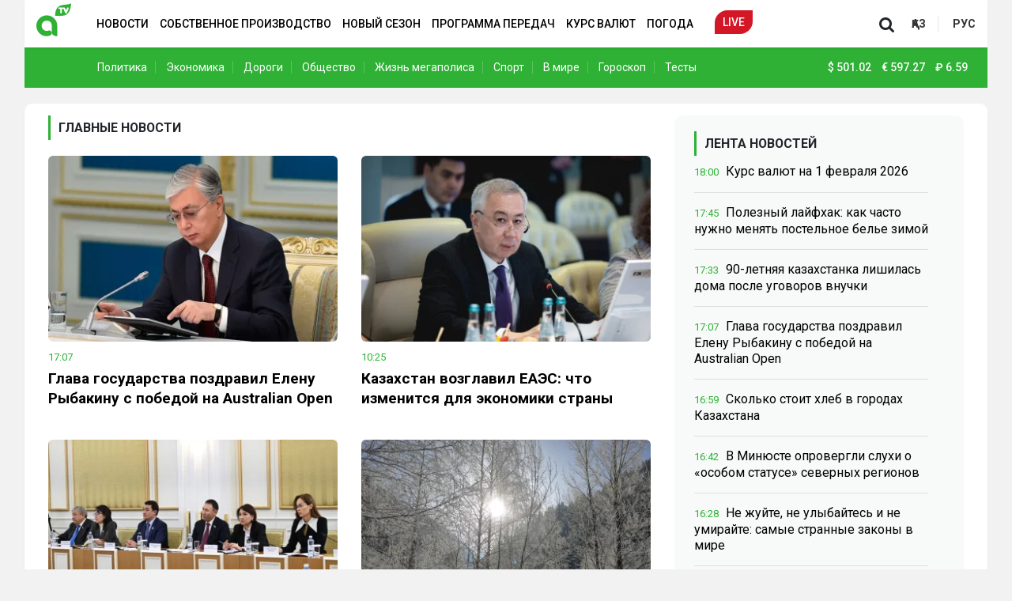

--- FILE ---
content_type: text/html; charset=UTF-8
request_url: https://player.qazcdn.com/gyGP1ZhSAq/kf5mevv
body_size: 2268
content:
<!DOCTYPE html>
<html>
<head>
        <meta charset="utf-8">
    <meta name="viewport" content="width=device-width, initial-scale=1">
    <meta name="csrf-token" content="zbdtqtVaMHywFbvKGLzkBcktIBkf1bpOeFa3WN3F">
    <title>QazcdnPlayer</title>
    <link href="https://fonts.bunny.net/css2?family=Nunito:wght@400;600;700&display=swap" rel="stylesheet">
    <link rel="preload" as="style" href="https://player.qazcdn.com/build/assets/app.821dd85e.css" /><link rel="modulepreload" href="https://player.qazcdn.com/build/assets/app.b075e69b.js" /><link rel="stylesheet" href="https://player.qazcdn.com/build/assets/app.821dd85e.css" /><script type="module" src="https://player.qazcdn.com/build/assets/app.b075e69b.js"></script>    <!-- Livewire Styles -->
<style >
    [wire\:loading], [wire\:loading\.delay], [wire\:loading\.inline-block], [wire\:loading\.inline], [wire\:loading\.block], [wire\:loading\.flex], [wire\:loading\.table], [wire\:loading\.grid], [wire\:loading\.inline-flex] {
        display: none;
    }

    [wire\:loading\.delay\.shortest], [wire\:loading\.delay\.shorter], [wire\:loading\.delay\.short], [wire\:loading\.delay\.long], [wire\:loading\.delay\.longer], [wire\:loading\.delay\.longest] {
        display:none;
    }

    [wire\:offline] {
        display: none;
    }

    [wire\:dirty]:not(textarea):not(input):not(select) {
        display: none;
    }

    input:-webkit-autofill, select:-webkit-autofill, textarea:-webkit-autofill {
        animation-duration: 50000s;
        animation-name: livewireautofill;
    }

    @keyframes livewireautofill { from {} }
</style>
    <style>
        html, body {
            height: 100%;
            width: 100%;
            margin: 0;
        }
        #player-wrapper {
            height: 100%;
            width: 100%;
            margin: 0;
        }
    </style>
</head>
<body class="font-sans antialiased">
<div wire:id="uQrbKi6BIEyWu9QCqw1t" wire:initial-data="{&quot;fingerprint&quot;:{&quot;id&quot;:&quot;uQrbKi6BIEyWu9QCqw1t&quot;,&quot;name&quot;:&quot;player&quot;,&quot;locale&quot;:&quot;en&quot;,&quot;path&quot;:&quot;gyGP1ZhSAq\/kf5mevv&quot;,&quot;method&quot;:&quot;GET&quot;,&quot;v&quot;:&quot;acj&quot;},&quot;effects&quot;:{&quot;listeners&quot;:[],&quot;path&quot;:&quot;https:\/\/player.qazcdn.com\/gyGP1ZhSAq\/kf5mevv&quot;},&quot;serverMemo&quot;:{&quot;children&quot;:[],&quot;errors&quot;:[],&quot;htmlHash&quot;:&quot;ecd1f0e3&quot;,&quot;data&quot;:{&quot;sid&quot;:&quot;kf5mevv&quot;,&quot;autoplay&quot;:true,&quot;chat&quot;:false,&quot;link&quot;:&quot;https:\/\/stream.qazcdn.net\/kf5mevv\/gyGP1ZhSAq\/index.m3u8?ds=kf5mevv&amp;ss=3qXfIkmCRjanBOuH70gBQ8wZB08BEkysdMgHJbFm&quot;,&quot;poster&quot;:&quot;&quot;,&quot;disableVast&quot;:true,&quot;adfox&quot;:{&quot;adFoxParameters&quot;:{&quot;ownerId&quot;:&quot;&quot;,&quot;containerId&quot;:&quot;player&quot;,&quot;params&quot;:{&quot;p1&quot;:&quot;&quot;,&quot;p2&quot;:&quot;&quot;,&quot;target-ref&quot;:&quot;https:\/\/player.qazcdn.com\/gyGP1ZhSAq\/kf5mevv&quot;}}},&quot;uuid&quot;:&quot;gyGP1ZhSAq&quot;},&quot;dataMeta&quot;:[],&quot;checksum&quot;:&quot;fc5eb8905629d159196314f10062cdfed7157b269d9a56030c9ee9c1384bdc1e&quot;}}" id="player-wrapper"></div>

<!-- Livewire Component wire-end:uQrbKi6BIEyWu9QCqw1t -->
<!-- Livewire Scripts -->

<script src="/vendor/livewire/livewire.js?id=de3fca26689cb5a39af4" data-turbo-eval="false" data-turbolinks-eval="false" ></script>
<script data-turbo-eval="false" data-turbolinks-eval="false" >
    if (window.livewire) {
	    console.warn('Livewire: It looks like Livewire\'s @livewireScripts JavaScript assets have already been loaded. Make sure you aren\'t loading them twice.')
	}

    window.livewire = new Livewire();
    window.livewire.devTools(true);
    window.Livewire = window.livewire;
    window.livewire_app_url = '';
    window.livewire_token = 'zbdtqtVaMHywFbvKGLzkBcktIBkf1bpOeFa3WN3F';

	/* Make sure Livewire loads first. */
	if (window.Alpine) {
	    /* Defer showing the warning so it doesn't get buried under downstream errors. */
	    document.addEventListener("DOMContentLoaded", function () {
	        setTimeout(function() {
	            console.warn("Livewire: It looks like AlpineJS has already been loaded. Make sure Livewire\'s scripts are loaded before Alpine.\\n\\n Reference docs for more info: http://laravel-livewire.com/docs/alpine-js")
	        })
	    });
	}

	/* Make Alpine wait until Livewire is finished rendering to do its thing. */
    window.deferLoadingAlpine = function (callback) {
        window.addEventListener('livewire:load', function () {
            callback();
        });
    };

    let started = false;

    window.addEventListener('alpine:initializing', function () {
        if (! started) {
            window.livewire.start();

            started = true;
        }
    });

    document.addEventListener("DOMContentLoaded", function () {
        if (! started) {
            window.livewire.start();

            started = true;
        }
    });
</script>
    <style>
        .play-wrapper svg {
            margin: 0 auto;
        }
    </style>
<script type='text/javascript' src="https://player.qazcdn.com/clappr7/clappr7.min.js"></script>
<script type='text/javascript' src="https://player.qazcdn.com/clappr6/level-selector.min.js"></script>
<script type='text/javascript' src="https://player.qazcdn.com/clappr7/clappr-error-handler.min.js"></script>
<script>
    var player = new Clappr.Player({
        language: 'en-EN',
        parentId: "#player-wrapper",
        width: '100%',
        height: '100%',
        source: "https://stream.qazcdn.net/kf5mevv/gyGP1ZhSAq/index.m3u8?ds=kf5mevv&ss=3qXfIkmCRjanBOuH70gBQ8wZB08BEkysdMgHJbFm",
        autoPlay: true,
        mute: true,
        poster: "https://player.qazcdn.com/almatyposter25.jpg",
        plugins: [
            LevelSelector,
            Clappr.Browser.isMobile && Clappr.ContainerPlugin.extend({
                name: 'click_to_pause'
            }),
            ClapprErrorHandler,
        ],
        mediacontrol: {
            enableSeekButtons: !Clappr.Browser.isMobile,
            size: Clappr.Browser.isMobile && 'big',
            seekbarColor: "#54F613",
            buttons: "#a31f18",
            playButton: "#a31f18",
            stopButton: "#a31f18",
            muteButton: "#a31f18",
            unmuteButton: "#a31f18",
            fullscreenButton: "#a31f18",
            segmentColor: "#a31f18",
            seekButtons: "#a31f18",
        },
        playback: {
            playInline: true,
        },
        levelSelectorConfig: {
            labelCallback: function(playbackLevel) {
                return playbackLevel.level.height + 'p';
            }
        },
        clapprErrorHandler: {
            text: 'There is no broadcast now. Please come back later.',
            retryDelay: 10,
        },
    });
</script>
</body>
</html>


--- FILE ---
content_type: text/html; charset=utf-8
request_url: https://www.google.com/recaptcha/api2/aframe
body_size: 267
content:
<!DOCTYPE HTML><html><head><meta http-equiv="content-type" content="text/html; charset=UTF-8"></head><body><script nonce="gM0v4W1U0WO3UMVafoK29g">/** Anti-fraud and anti-abuse applications only. See google.com/recaptcha */ try{var clients={'sodar':'https://pagead2.googlesyndication.com/pagead/sodar?'};window.addEventListener("message",function(a){try{if(a.source===window.parent){var b=JSON.parse(a.data);var c=clients[b['id']];if(c){var d=document.createElement('img');d.src=c+b['params']+'&rc='+(localStorage.getItem("rc::a")?sessionStorage.getItem("rc::b"):"");window.document.body.appendChild(d);sessionStorage.setItem("rc::e",parseInt(sessionStorage.getItem("rc::e")||0)+1);localStorage.setItem("rc::h",'1769889354108');}}}catch(b){}});window.parent.postMessage("_grecaptcha_ready", "*");}catch(b){}</script></body></html>

--- FILE ---
content_type: text/css
request_url: https://almaty.tv/build/homepage.52146615.css
body_size: 932
content:
.homepage .section{background-color:#fff;border-radius:10px;padding:15px}.homepage .main{background-color:#f8f9f9;border-bottom:1px solid #eee}.homepage .main .news__image{width:100%}.homepage .main .news__date{color:#2eb135;font-size:.93rem;font-weight:400}.homepage .main .news__views{font-size:.93rem}.homepage .main .news__link{font-size:20px;font-weight:700;line-height:122%;text-decoration:none}@media (min-width:992px){.homepage .main .news__link{font-size:25px}}.homepage .main .news__excerpt{font-size:1.02rem;line-height:136%}.homepage .live{padding:30px 30px 40px}.homepage .live__title{color:#000;font-size:20px;font-weight:400}@media (min-width:992px){.homepage .live__title{font-size:26px}}.homepage .live .live-embed{border-bottom-right-radius:30px;border-top-left-radius:30px;width:100%}.homepage .live .program-list__title{border-left:3px solid #2eb135;color:#000;font-size:1.141rem;font-weight:700;line-height:200%;padding-left:10px}.homepage .live .program-list .list{height:235px;overflow:scroll;overflow-x:hidden;width:100%}.homepage .live .program-list .list::-webkit-scrollbar{width:0}.homepage .live .program-list .list::-webkit-scrollbar-thumb{background:#2eb135}.homepage .live .program-list .list::-webkit-scrollbar-track{background:#f8f9f9}.homepage .live .program-list .list__item{border-bottom:1px solid #e2e2e2;border-radius:4px;font-family:Roboto,Arial,sans-serif}.homepage .live .program-list .list__item:hover{background-color:#2eb135;cursor:pointer}.homepage .live .program-list .list__item:hover .name,.homepage .live .program-list .list__item:hover .on-air,.homepage .live .program-list .list__item:hover .time{color:#fff}.homepage .live .program-list .list__item .time{color:#2eb135;font-size:13px;text-align:center}.homepage .live .program-list .list__item .name{color:#000;font-size:1.02rem;font-weight:500}.homepage .live .program-list .list__item .on-air{color:#000;font-family:Roboto,Arial,sans-serif;font-size:.8rem;font-weight:500;line-height:100%}.homepage .live .program-list .list__item.bg{background-color:#2eb135}.homepage .live .program-list .list__item.bg .name,.homepage .live .program-list .list__item.bg .on-air,.homepage .live .program-list .list__item.bg .time{color:#fff}.homepage .top__title{border-left:3px solid #2eb135;display:inline-block;font-size:1.141rem;font-weight:700;letter-spacing:0;line-height:200%;margin-left:0;padding-left:10px;text-transform:uppercase}.homepage .top .news__image{width:100%}@media (min-width:992px){.homepage .top .news__image{min-height:235px}}.homepage .top .news__date{color:#2eb135;font-size:.93rem;font-weight:400}.homepage .top .news__views{font-size:.93rem}.homepage .top .news__link{font-weight:500;line-height:136%;text-decoration:none}@media (min-width:992px){.homepage .top .news__link{font-size:1.16rem}}.homepage .categories .section{padding:20px}@media (min-width:992px){.homepage .categories .section{padding:40px}}.homepage .categories__title{color:#000;font-size:20px;font-weight:300;margin-left:0;text-transform:uppercase}@media (min-width:992px){.homepage .categories__title{font-size:26px}}.homepage .categories__all-link,.homepage .categories__all-link:hover{color:#2eb135;text-decoration:none}.homepage .categories .news__image{height:100px;width:170px}@media (min-width:992px){.homepage .categories .news__image{height:170px;width:100%}}.homepage .categories .news__link{font-family:Roboto,Arial,sans-serif;font-weight:500;line-height:133%;text-decoration:none}@media (min-width:992px){.homepage .categories .news__link{font-size:1.02rem}}.homepage .categories .news__date{color:#2eb135;font-family:Roboto,Arial,sans-serif;font-size:1rem;font-weight:400}.homepage .categories .hr{border-bottom:1px solid #f0f0f0;height:8px}.homepage .last-section{padding:15px 20px}.homepage .last-section__title{color:#000;font-size:20px;font-weight:300}@media (min-width:992px){.homepage .last-section__title{font-size:26px}}.homepage .last-section .news{border-bottom:1px solid #dfdfdf;margin-bottom:10px;padding-bottom:10px}.homepage .last-section .news:last-child{border-bottom:none;margin-bottom:0;padding-bottom:0}.homepage .last-section .news__image{width:100%}.homepage .last-section .news__link{font-family:Roboto,Arial,sans-serif;font-size:1.16rem;font-weight:500;line-height:133%;text-decoration:none}.homepage .last-section .news__date{color:#2eb135;font-family:Roboto,Arial,sans-serif;font-size:1rem;font-weight:400}